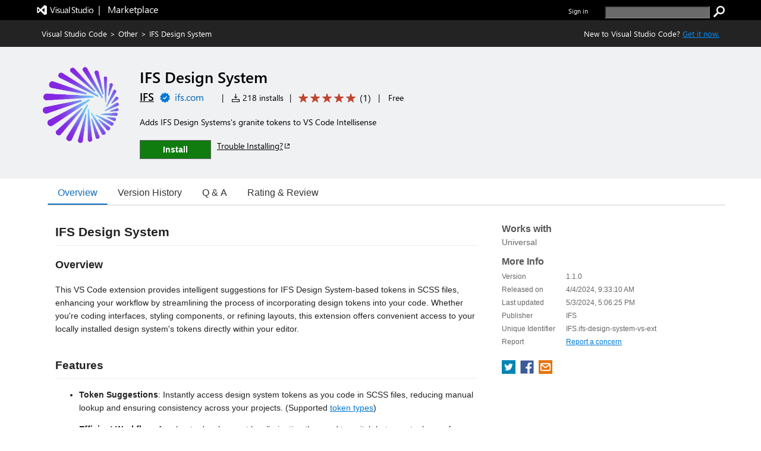

--- FILE ---
content_type: text/css
request_url: https://cdn.vsassets.io/v/M266_20251205.4/App_Themes/Default/ItemDetails/CapabilitiesContainer.css
body_size: 99
content:
.ux-section-capabilities .capabilities-list-item {
  color: #666;
  margin-bottom: 4px;
}


--- FILE ---
content_type: text/css
request_url: https://cdn.vsassets.io/v/M266_20251205.4/App_Themes/Default/RnR/RnRRow.css
body_size: 570
content:
.reviews-row {
  border-collapse: collapse;
  border-bottom:  1px solid;
  border-bottom-color: rgba( 234, 234, 234 ,  1 );
  border-bottom-color: rgba( var(--palette-neutral-8,234, 234, 234) ,  1 );
  border-width: 1px 0;
  padding-bottom: 10px;
  padding-top: 10px;
}

.reviews-row .review-container {
  padding-right: 0px;
  padding-left: 4px;
}

.reviews-row .rnr-user-image-column {
  border-collapse: collapse;
  padding-top: 5px;
  text-align: center;
  vertical-align: top;
}

.reviews-row .rnr-user-image-column .rnr-user-image {
  width: 44px;
  height: 44px;
}

.reviews-row .ux-user-name {
  font-size: 14px;
  font-weight: bold;
}

.reviews-row .ux-updated-date {
  font-size: 12px;
  color: #666666;
}

.reviews-row .review-container .rating-control {
  font-size: 11px;
  padding-top: 1px;
}

.reviews-row .review-container .rating-control .ms-Rating-star {
  margin-top: 0px;
  padding-bottom: 0px;
  outline: 0px;
}

.reviews-row .review-container .rating-control .ms-Rating-star .ms-Rating-button {
  border: 0 !important;
  outline: 0 !important;
  padding: 0px;
  height: 100%;
  font-size: 12px;
  line-height: 12px;
}

.reviews-row .striked::after {
  position: absolute;
  content: '';
  top: 50%;
  border-top: 1px solid;
  left: 0px;
  right: 0px;
}

.reviews-row .reply-action-link {
  font-size: 12px;
  height: 15px;
}

.reviews-row .read-more-container {
  margin-top: 12px;
  margin-bottom: 10px;
}

.reviews-row .flag-table-container {
  float: right;
  padding-right: 6px;
}

.reviews-row .reply-readMore {
  width: 100%;
}

.ms-Dialog-inner .reviews-row {
  border: none;
}

.ms-Dialog-inner .reviews-row .rnr-user-image-column {
  width: 12%;
}

.ms-Dialog-inner .reviews-row .rnr-review-column {
  width: 88%;
}

.ms-Dialog-inner .reviews-row .read-more-container {
  width: 370px;
}
